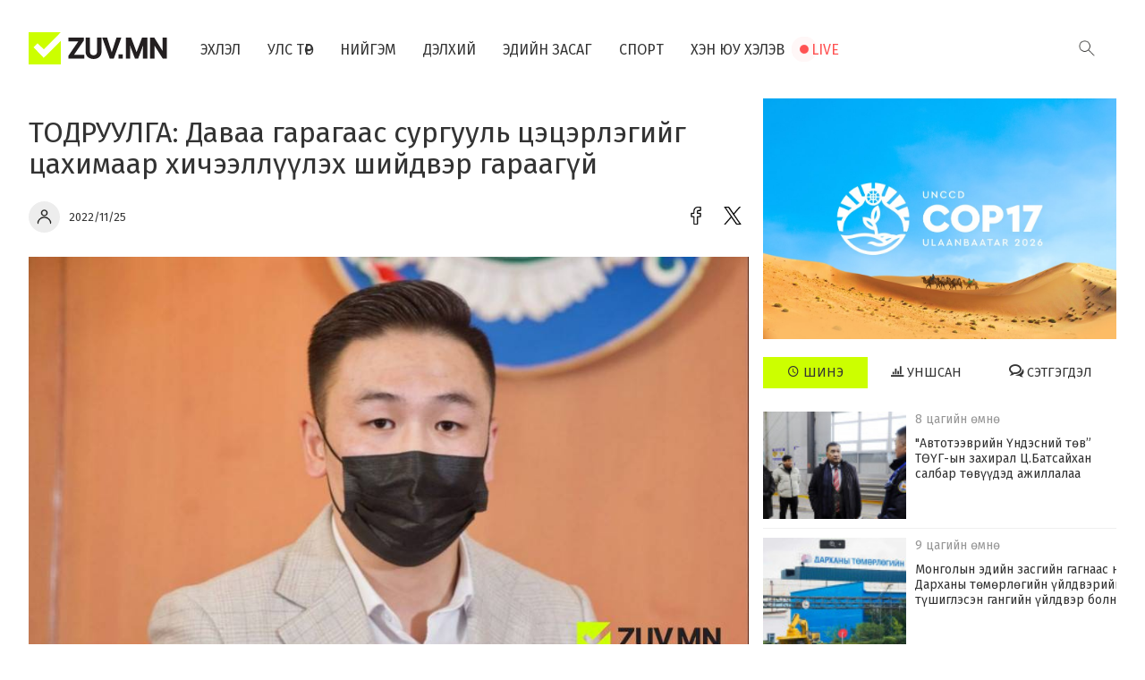

--- FILE ---
content_type: text/html; charset=UTF-8
request_url: https://zuv.mn/vpl
body_size: 15430
content:
<!DOCTYPE html>
<html lang="en">
<head prefix="og: http://ogp.me/ns# fb: http://ogp.me/ns/fb# article: http://ogp.me/ns/article#">
	<meta charset="UTF-8">
	<title>ТОДРУУЛГА: Даваа гарагаас сургууль цэцэрлэгийг цахимаар хичээллүүлэх шийдвэр гараагүй</title>
	<meta name="viewport" content="width=device-width, initial-scale=1" />
	<meta http-equiv="content-type" content="text/html; charset=UTF-8"/>
	<meta name="theme-color" content="#ffffff">
	<meta name="referrer" content="origin">

	<!-- Startup configuration -->
	<link rel="manifest" href="https://zuv.mn/images/www/manifest.webmanifest">

	<!-- Mobile Configurations ========================================== -->
	<meta name="apple-mobile-web-app-capable" content="yes">
	<meta name="apple-mobile-web-app-status-bar-style" content="black">
	<meta name="apple-mobile-web-app-title" content="zuv.mn">
	<meta name="application-name" content="zuv.mn">

	<link rel="apple-touch-icon" sizes="180x180" href="https://zuv.mn/images/www/icons/apple-touch-icon-ipad-retina-152x152-precomposed.png">
	<link rel="apple-touch-startup-image" href="https://zuv.mn/images/www/splashscreens/iphone6_splash.png">
	<link rel="apple-touch-startup-image" href="https://zuv.mn/images/www/splashscreens/iphone5_splash.png" media="(device-width: 320px) and (device-height: 568px) and (-webkit-device-pixel-ratio: 2)" />
	<link rel="apple-touch-startup-image" href="https://zuv.mn/images/www/splashscreens/iphone6_splash.png" media="(device-width: 375px) and (device-height: 667px) and (-webkit-device-pixel-ratio: 2)" />
	<link rel="apple-touch-startup-image" href="https://zuv.mn/images/www/splashscreens/iphoneplus_splash.png" media="(device-width: 621px) and (device-height: 1104px) and (-webkit-device-pixel-ratio: 3)" />
	<link rel="apple-touch-startup-image" href="https://zuv.mn/images/www/splashscreens/iphonex_splash.png" media="(device-width: 375px) and (device-height: 812px) and (-webkit-device-pixel-ratio: 3)" />
	<link rel="apple-touch-startup-image" href="https://zuv.mn/images/www/splashscreens/iphonexr_splash.png" media="(device-width: 414px) and (device-height: 896px) and (-webkit-device-pixel-ratio: 2)" />
	<link rel="apple-touch-startup-image" href="https://zuv.mn/images/www/splashscreens/iphonexsmax_splash.png" media="(device-width: 414px) and (device-height: 896px) and (-webkit-device-pixel-ratio: 3)" />
	<link rel="apple-touch-startup-image" href="https://zuv.mn/images/www/splashscreens/ipad_splash.png" media="(device-width: 768px) and (device-height: 1024px) and (-webkit-device-pixel-ratio: 2)" />
	<link rel="apple-touch-startup-image" href="https://zuv.mn/images/www/splashscreens/ipadpro1_splash.png" media="(device-width: 834px) and (device-height: 1112px) and (-webkit-device-pixel-ratio: 2)" />
	<link rel="apple-touch-startup-image" href="https://zuv.mn/images/www/splashscreens/ipadpro3_splash.png" media="(device-width: 834px) and (device-height: 1194px) and (-webkit-device-pixel-ratio: 2)" />
	<link rel="apple-touch-startup-image" href="https://zuv.mn/images/www/splashscreens/ipadpro2_splash.png" media="(device-width: 1024px) and (device-height: 1366px) and (-webkit-device-pixel-ratio: 2)" />

	<!-- Favicons -->
	<link rel="shortcut icon" href="/favicon.ico" type="image/x-icon">
	<link rel="icon" type="image/png" sizes="32x32" href="https://zuv.mn/images/www/favicon-32x32.png">
	<link rel="icon" type="image/png" sizes="16x16" href="https://zuv.mn/images/www//favicon-16x16.png">


	<link rel="original-source" href="https://zuv.mn/n/vpl" />
	<link rel="canonical" href="https://zuv.mn/n/vpl" />

	<meta name="author" content="zuv.mn">
	<meta name="description" content="Цахим орчинд цаг агаарын хүндрэлээс үүдэн гарах эрсдэлийг бууруулах зорилгоор 2022 оны 11 дүгээр сарын 28-ний өдөр нийслэлийн төрийн болон төрийн бус өмчийн бүх шатны сургууль, цэцэрлэгийн үйл ажиллаг&#8230;">
	<meta name="keywords" content="Цахим, орчинд, цаг, агаарын, хүндрэлээс, үүдэн, гарах, эрсдэлийг, бууруулах, зорилгоор, 2022, оны, 11, дүгээр, сарын, 28-ний, өдөр, нийслэлийн, төрийн, болон, төрийн, бус, өмчийн, бүх, шатны, сургууль,, цэцэрлэгийн, үйл, ажиллаг&#8230;">

	<meta property="fb:pages" content="741832389169602" />
  <meta property="og:type" content="website" />

	<meta property="fb:app_id" content="741832389169602" />
	<meta property="og:type" content="article" />
	<meta property="og:title" content="ТОДРУУЛГА: Даваа гарагаас сургууль цэцэрлэгийг цахимаар хичээллүүлэх шийдвэр гараагүй" />
	<meta property="og:description" content="Цахим орчинд цаг агаарын хүндрэлээс үүдэн гарах эрсдэлийг бууруулах зорилгоор 2022 оны 11 дүгээр сарын 28-ний өдөр нийслэлийн төрийн болон төрийн бус өмчийн бүх шатны сургууль, цэцэрлэгийн үйл ажиллаг&#8230;" />
	<meta property="og:url" content="https://zuv.mn/n/vpl" />
	<meta property="og:image" content="https://zuv.mn/images/news/main/22.11/ba1a96cf680357f5a11531cde826e21e.jpg" />

	<meta name="twitter:card" content="summary_large_image"/>
	<meta name="twitter:site" content="@zuvmn"/>
	<meta name="twitter:domain" content="zuv.mn"/>
	<meta name="twitter:creator" content="@zuvmn"/>
	<meta name="twitter:image:src" content="https://zuv.mn/images/news/main/22.11/ba1a96cf680357f5a11531cde826e21e.jpg"/>

	<link rel="stylesheet"  href="https://zuv.mn/css/currency-flags.css"/>
<link rel="stylesheet"  href="https://zuv.mn/assets/redactor2/redactor-custom-tovch.css"/>

	<link rel="stylesheet" href="https://zuv.mn/css/app.css" />
<!-- Facebook Pixel Code -->
<script>
!function(f,b,e,v,n,t,s)
{if(f.fbq)return;n=f.fbq=function(){n.callMethod?
n.callMethod.apply(n,arguments):n.queue.push(arguments)};
if(!f._fbq)f._fbq=n;n.push=n;n.loaded=!0;n.version='2.0';
n.queue=[];t=b.createElement(e);t.async=!0;
t.src=v;s=b.getElementsByTagName(e)[0];
s.parentNode.insertBefore(t,s)}(window, document,'script',
'https://connect.facebook.net/en_US/fbevents.js');
fbq('init', '771902917018951');
fbq('track', 'PageView');
</script>
<noscript><img height="1" width="1" style="display:none"
src="https://www.facebook.com/tr?id=771902917018951&ev=PageView&noscript=1"
/></noscript>
<!-- End Facebook Pixel Code -->
</head>

<body>
<header>
  <div class="toolbar">
    <div class="container">
      <div class="row">
        <div class="col-xs-12 col-sm-9">
          <div class="toolbar__left">
            <div>2026/01/29</div>
            <a href="https://zuv.mn/weather" class="toolbar__ticker">
              <ul>
                                <li class="toolbar__ticker-item toolbar__ticker-item--weather">
                    <div><img src="https://zuv.mn/images/www/w/weather.png" height="20" alt="" ></div>
                    <div>Улаанбаатар</div>
                    <span>°C</span>
                  </li>
                                                <li class="toolbar__ticker-item toolbar__ticker-item--weather">
                    <div><img src="https://zuv.mn/images/www/w/weather.png" height="20" alt="" ></div>
                    <div>Дархан</div>
                    <span>°C</span>
                  </li>
                                                              <li class="toolbar__ticker-item toolbar__ticker-item--weather">
                    <div><img src="https://zuv.mn/images/www/w/weather.png" height="20" alt="" ></div>
                    <div>Замын-Үүд</div>
                    <span>°C</span>
                  </li>
                                                <li class="toolbar__ticker-item toolbar__ticker-item--weather">
                    <div><img src="https://zuv.mn/images/www/w/weather.png" height="20" alt="" ></div>
                    <div>Сүхбаатар</div>
                    <span>°C</span>
                  </li>
                                                                                                                                                                                                                                                                                                                                                                              </ul>
            </a>
            <a href="https://zuv.mn/currency" class="toolbar__ticker">
              <ul>
                                <li class="toolbar__ticker-item">
                    <div>АНУ-ын доллар</div>
                    <div class="currency-flag currency-flag-md currency-flag-usd"></div>
                    <span>3,564.44</span>
                  </li>
                                                <li class="toolbar__ticker-item">
                    <div>Евро</div>
                    <div class="currency-flag currency-flag-md currency-flag-eur"></div>
                    <span>4,228.67</span>
                  </li>
                                                                                                                                                                              <li class="toolbar__ticker-item">
                    <div>ОХУ-ын рубль</div>
                    <div class="currency-flag currency-flag-md currency-flag-rub"></div>
                    <span>46.44</span>
                  </li>
                                                              <li class="toolbar__ticker-item">
                    <div>БНХАУ-ын юань</div>
                    <div class="currency-flag currency-flag-md currency-flag-cny"></div>
                    <span>512.34</span>
                  </li>
                                                <li class="toolbar__ticker-item">
                    <div>БНСУ-ын вон</div>
                    <div class="currency-flag currency-flag-md currency-flag-krw"></div>
                    <span>2.47</span>
                  </li>
                                                                                                                                                                                                                                                                                                                                    </ul>
            </a>
          </div>
        </div>
        <div class="col-xs-12 col-sm-3 dnone">
          <div class="toolbar__right">
            <div class="social">
              <a href="//facebook.com"><i class="icon-facebook"></i></a>
              <a href="//youtube.com"><i class="icon-youtube"></i></a>
              <a href="//twitter.com"><i class="icon-twitter"></i></a>
            </div>
          </div>
        </div>
      </div>
    </div>
  </div>
  <div class="container">
    <nav id="mainNavigation" class="navigation">
      <div class="nav-header">
        <a class="nav-brand nav-logo" href="/"><img src="https://zuv.mn/images/www/logo.svg" alt="zuv.mn - Зөвийг дэмжинэ"></a>
        <div class="nav-toggle"></div>
      </div>

      <div class="nav-search">
        <div class="nav-search-button">
          <i class="nav-search-icon"></i>
        </div>
        <form action="/search">
          <div class="nav-search-inner">
            <input type="text" name="s" placeholder="Хайх утга .." value=""/>
          </div>
        </form>
      </div>

      <div class="nav-menus-wrapper">
        <ul class="nav-menu">
          <li ><a href="/">Эхлэл</a></li>
          <li data-slug="Улс-төр"><a href="//zuv.mn/Улс-төр">Улс төр</a></li>
<li data-slug="Нийгэм"><a href="//zuv.mn/Нийгэм">Нийгэм</a></li>
<li data-slug="Дэлхий"><a href="//zuv.mn/Дэлхий">Дэлхий</a></li>
<li data-slug="Эдийн-засаг"><a href="//zuv.mn/Эдийн-засаг">Эдийн засаг</a></li>
<li data-slug="Спорт"><a href="//zuv.mn/Спорт">Спорт</a></li>
<li data-slug="хэн-юу-хэлэв"><a href="//zuv.mn/хэн-юу-хэлэв">Хэн юу хэлэв</a></li>
<li data-slug="Live"><a href="//zuv.mn/Live">Live</a></li>
        </ul>
      </div>
      <div class="nav-overlay-panel"></div>
    </nav>
  </div>
</header><div class="container">
  <div class="row">
    <div class="col-xs-12 col-sm-8 col-md-8">
      <div class="news-area">
        <h1>ТОДРУУЛГА: Даваа гарагаас сургууль цэцэрлэгийг цахимаар хичээллүүлэх шийдвэр гараагүй</h1>
        <div class="news-area__action">
            <div class="publish">
                                  <img src="https://zuv.mn/images/users/cube/people.png" class="publish__avatar" style="width: 35px; height: 35px; border-radius: 50%; background: #ededed; padding: 7px;">
                                
                <div>
                    <div class="publish__name"></div>
                    <div class="publish__time">2022/11/25</div>
                </div>
            </div>
            <div class="social-share">
              <a class="social-share__facebook" href="#" style="background: transparent; box-shadow: none;">
                <img src="https://zuv.mn/images/www/icons/facebook.png" width="20" height="20"/>
              </a>
              <a class="social-share__twitter" href="#" style="background: transparent; box-shadow: none;">
                <img src="https://zuv.mn/images/www/icons/twittr1.png" width="20" height="20"/>
              </a>
            </div>
        </div>
        <!-- <hr> -->
                  <img class="img-fit" data-action="zoom" src="https://zuv.mn/images/news/main/22.11/ba1a96cf680357f5a11531cde826e21e.jpg">
        
        <div class="news-area__body">
          <p class="text-justify">Цахим орчинд цаг агаарын хүндрэлээс үүдэн гарах эрсдэлийг бууруулах зорилгоор 2022 оны 11 дүгээр сарын 28-ний өдөр нийслэлийн төрийн болон төрийн бус өмчийн бүх шатны сургууль, цэцэрлэгийн үйл ажиллагааг цахимаар хичээллүүлэхээр болсон гэх мэдээлэл гараад байна.&nbsp;</p>
<p class="text-justify">Уг асуудалтай холбогдуулан Нийслэлийн Засаг даргын Хэвлэлийн төлөөлөгч Н.Сугараас тодруулахад " Өнөөдрийн байдлаар сургууль цэцэрлэгийг 11 дүгээр сарын 28-нд цахимаар хичээллүүлнэ гэх шийдвэр захирамж гараагүй. Харин сурагчдыг амраах асуудлыг хэлэлцэж байна. Зөвхөн захирамжийн төсөл явж байгаа буюу эцэслэгдээгүй&nbsp;тул өөрчлөгдөх магадлалтай" гэлээ. </p>                  </div>
        <hr>
        <div class="banner content-spacer-t content-spacer-b" data-position="a1"  title="a1"><a href="https://dorgio.mn/banner/cop17/index.html" target="_blank"><img src="https://zuv.mn/banners/24bdf8e1d63fc90d8ff2bf5f85c303a2.gif" alt="COP17" class="img-auto"></a></div>        <hr>
              </div>
      <!-- COMMENT AREA -->
              <div class="comment-area">
  <h3>Сэтгэгдэл (3)</h3>
  <blockquote>
    ХХЗХ-ны журмын дагуу зүй зохисгүй зарим үг, хэллэгийг хязгаарласан тул
    ТА сэтгэгдэл бичихдээ хууль зүйн болон ёс суртахууны хэм хэмжээг хүндэтгэнэ үү.
    Хэм хэмжээг зөрчсөн сэтгэгдэлийг админ устгах эрхтэй.
  </blockquote>

	<div class="comment-area__form" >
	<textarea
		class="comment-description"
		rows="3"
		placeholder="Үзэл бодлоо хуваалцаач..."></textarea>

	<button
		data-otype="news"
		data-oid="38871"
		class="save-comment">Нийтлэх</button>
</div>
  <div class="comments" id="comments-container-38871">
    <div class="entry-comments">
      <ul class="comment-list">

              <li class="comment">
  <div class="comment-body">
    <div class="comment-avatar"><img alt="" src="https://zuv.mn/images/www/icons/apple-touch-icon-72x72.png"></div>
    <div class="comment-text">
      <h6 class="comment-author">64.119.26.139</h6>
      <div class="comment-date">Өчигдөр</div>
      <p>өөрөө тэгэж хэлээ биздээ</p>
            	<a href="/reply" class="comment-reply" data-id="46248"><i class="icon-comments"></i> Хариулах</a>
          </div>
  </div>

  <ul class="children" data-parent-id="46248">
    </ul>
</li><li class="comment">
  <div class="comment-body">
    <div class="comment-avatar"><img alt="" src="https://zuv.mn/images/www/icons/apple-touch-icon-72x72.png"></div>
    <div class="comment-text">
      <h6 class="comment-author">213.87.132.26</h6>
      <div class="comment-date">2022/11/26</div>
      <p>Хамгийн сайн тавтай морилно уу секс болзоо сайт --- www.Top24.pw</p>
            	<a href="/reply" class="comment-reply" data-id="46174"><i class="icon-comments"></i> Хариулах</a>
          </div>
  </div>

  <ul class="children" data-parent-id="46174">
    </ul>
</li><li class="comment">
  <div class="comment-body">
    <div class="comment-avatar"><img alt="" src="https://zuv.mn/images/www/icons/apple-touch-icon-72x72.png"></div>
    <div class="comment-text">
      <h6 class="comment-author">202.131.248.198</h6>
      <div class="comment-date">2022/11/25</div>
      <p>Ханиад томуу, цасан шуурга, цочир хүйтэн гээд хүүхдэд эрсдэлтэй хатуухан өвөл эхэлж байна шүү. Эм тан бараг л өрхийн хүнснээс давсан их хэрэглээтэй боллоо. Энэ хүйтэнд хүүхдүүд даараад бүр ч их өвдөх шинжтэй, автобус хүлээж байгаад хөл гар, хамар амаа хөлдөөх эрсдэл бий шүү</p>
            	<a href="/reply" class="comment-reply" data-id="46151"><i class="icon-comments"></i> Хариулах</a>
          </div>
  </div>

  <ul class="children" data-parent-id="46151">
    </ul>
</li>
      
      </ul>
    </div>
  </div>
</div>      
    </div>
    <!-- RIGHT SIDE -->
        <div class="col-xs-12 col-sm-4 col-md-4"><div class="banner content-spacer-b" data-position="a3"  title="a3"><a href="https://www.facebook.com/profile.php?id=61582101510335" target="_blank"><img src="https://zuv.mn/banners/0a8bb218e3ad46f1e5bb5b2e6239e1ec.jpg" alt="Сүүлд нэмэгдсэн мэдээний дээр" class="img-auto"></a></div><div class="last-news mt20 ehigh">

	<form class="nav-tab">

		<input type="radio" name="tabs" id="last" checked="checked">
		<label for="last"><i class="icon-time"></i> Шинэ</label>

		<input type="radio" name="tabs" id="most">
		<label for="most"><i class="icon-graph"></i> Уншсан</label>

		<input type="radio" name="tabs" id="comment">
		<label for="comment"><i class="icon-comments"></i> Сэтгэгдэл</label>

		<div class="tab-content">
			<div id="last-content">
				<div class="ln-scroll">
					<a href="https://zuv.mn/1e4i" class="small-news">
		<div class="img-wrap" style="width: 160px; height: 120px; flex: 0 0 160px; background: url('https://zuv.mn/images/news/thumb/26.01/a7169a3499e6c19b450a24be3b569cb6.jpg');     background-repeat: no-repeat;
    background-size: cover;
    background-position: top;">
		<!-- <img src="https://zuv.mn/images/news/thumb/26.01/a7169a3499e6c19b450a24be3b569cb6.jpg" width="90" height="90"> -->
	</div>
	<div>
		<div class="time">8 цагийн өмнө</div>
		"Автотээврийн Үндэсний төв” ТӨҮГ-ын захирал Ц.Батсайхан салбар төвүүдэд ажиллалаа	</div>
</a>
<a href="https://zuv.mn/1e4h" class="small-news">
		<div class="img-wrap" style="width: 160px; height: 120px; flex: 0 0 160px; background: url('https://zuv.mn/images/news/thumb/26.01/008b944ab8737378c25b425ef01ee46d.jpg');     background-repeat: no-repeat;
    background-size: cover;
    background-position: top;">
		<!-- <img src="https://zuv.mn/images/news/thumb/26.01/008b944ab8737378c25b425ef01ee46d.jpg" width="90" height="90"> -->
	</div>
	<div>
		<div class="time">9 цагийн өмнө</div>
		Монголын эдийн засгийн гагнаас нь Дарханы төмөрлөгийн үйлдвэрийг түшиглэсэн гангийн үйлдвэр болно	</div>
</a>
<a href="https://zuv.mn/1e4g" class="small-news">
		<div class="img-wrap" style="width: 160px; height: 120px; flex: 0 0 160px; background: url('https://zuv.mn/images/news/thumb/26.01/7fa3e166598c42d646b91b5b7ea9a66d.jpg');     background-repeat: no-repeat;
    background-size: cover;
    background-position: top;">
		<!-- <img src="https://zuv.mn/images/news/thumb/26.01/7fa3e166598c42d646b91b5b7ea9a66d.jpg" width="90" height="90"> -->
	</div>
	<div>
		<div class="time">9 цагийн өмнө</div>
		Монгол Улс, АНУ хооронд шууд нислэг үйлдэх бэлтгэл ажил үргэлжилж байна	</div>
</a>
<a href="https://zuv.mn/1e4f" class="small-news">
		<div class="img-wrap" style="width: 160px; height: 120px; flex: 0 0 160px; background: url('https://zuv.mn/images/news/thumb/26.01/63789ae792a08227e7f6e7e38fde7e18.png');     background-repeat: no-repeat;
    background-size: cover;
    background-position: top;">
		<!-- <img src="https://zuv.mn/images/news/thumb/26.01/63789ae792a08227e7f6e7e38fde7e18.png" width="90" height="90"> -->
	</div>
	<div>
		<div class="time">9 цагийн өмнө</div>
		БНСУ-ын шүүх Тэргүүн хатагтай асныг яллалаа	</div>
</a>
<a href="https://zuv.mn/1e4e" class="small-news">
		<div class="img-wrap" style="width: 160px; height: 120px; flex: 0 0 160px; background: url('https://zuv.mn/images/news/thumb/26.01/2d50249548aefff5dbfb6d60c707bca9.jpeg');     background-repeat: no-repeat;
    background-size: cover;
    background-position: top;">
		<!-- <img src="https://zuv.mn/images/news/thumb/26.01/2d50249548aefff5dbfb6d60c707bca9.jpeg" width="90" height="90"> -->
	</div>
	<div>
		<div class="time">9 цагийн өмнө</div>
		Энэ сарын 21-ний байдлаар 136,354 өрхөд угаар мэдрэгч суурилуулжээ	</div>
</a>
<a href="https://zuv.mn/1e4d" class="small-news">
		<div class="img-wrap" style="width: 160px; height: 120px; flex: 0 0 160px; background: url('https://zuv.mn/images/news/thumb/26.01/1fe2a6380a5c7c0d94b16bc4032744c8.jpg');     background-repeat: no-repeat;
    background-size: cover;
    background-position: top;">
		<!-- <img src="https://zuv.mn/images/news/thumb/26.01/1fe2a6380a5c7c0d94b16bc4032744c8.jpg" width="90" height="90"> -->
	</div>
	<div>
		<div class="time">10 цагийн өмнө</div>
		“Нийгмийн халамжийн тэтгэвэр, тэтгэмжийн хугацаа, олгох журам”-д өөрчлөлт орууллаа	</div>
</a>
<a href="https://zuv.mn/1e4c" class="small-news">
		<div class="img-wrap" style="width: 160px; height: 120px; flex: 0 0 160px; background: url('https://zuv.mn/images/news/thumb/26.01/15f627459c702e36ac7f509248c6b843.jpg');     background-repeat: no-repeat;
    background-size: cover;
    background-position: top;">
		<!-- <img src="https://zuv.mn/images/news/thumb/26.01/15f627459c702e36ac7f509248c6b843.jpg" width="90" height="90"> -->
	</div>
	<div>
		<div class="time">10 цагийн өмнө</div>
		П.Наранбаяр: Урамшуулал биш, үндсэн цалинг нэмэгдүүлэх бодлого барьж байгаа	</div>
</a>
<a href="https://zuv.mn/1e4b" class="small-news">
		<div class="img-wrap" style="width: 160px; height: 120px; flex: 0 0 160px; background: url('https://zuv.mn/images/news/thumb/26.01/8b4db8e1faafd3973e988526f4f86ce8.jpeg');     background-repeat: no-repeat;
    background-size: cover;
    background-position: top;">
		<!-- <img src="https://zuv.mn/images/news/thumb/26.01/8b4db8e1faafd3973e988526f4f86ce8.jpeg" width="90" height="90"> -->
	</div>
	<div>
		<div class="time">10 цагийн өмнө</div>
		Зэсийн баяжмал хайлуулах, боловсруулах үйлдвэрийн төслийн хамтрагчийг энэ оны I улиралд шалгаруулна	</div>
</a>
<a href="https://zuv.mn/1e4a" class="small-news">
		<div class="img-wrap" style="width: 160px; height: 120px; flex: 0 0 160px; background: url('https://zuv.mn/images/news/thumb/26.01/9521fda9fa604478022fbdcf5a810bfe.png');     background-repeat: no-repeat;
    background-size: cover;
    background-position: top;">
		<!-- <img src="https://zuv.mn/images/news/thumb/26.01/9521fda9fa604478022fbdcf5a810bfe.png" width="90" height="90"> -->
	</div>
	<div>
		<div class="time">12 цагийн өмнө</div>
		ХААН Банкны санхүүжилтээр барьсан 3 дахь бага сургууль Сэлэнгэ аймгийн Тарни багт үүдээ нээлээ	</div>
</a>
<a href="https://zuv.mn/1e49" class="small-news">
		<div class="img-wrap" style="width: 160px; height: 120px; flex: 0 0 160px; background: url('https://zuv.mn/images/news/thumb/26.01/6ee3545f5256b3b9f58489cdcf638345.jpg');     background-repeat: no-repeat;
    background-size: cover;
    background-position: top;">
		<!-- <img src="https://zuv.mn/images/news/thumb/26.01/6ee3545f5256b3b9f58489cdcf638345.jpg" width="90" height="90"> -->
	</div>
	<div>
		<div class="time">12 цагийн өмнө</div>
		Английн Элчин сайд Фиона Блайт Дундговь аймагт ажиллалаа	</div>
</a>
<a href="https://zuv.mn/1e48" class="small-news">
		<div class="img-wrap" style="width: 160px; height: 120px; flex: 0 0 160px; background: url('https://zuv.mn/images/news/thumb/26.01/4d367a45721a5972eaaa3a3c638aef47.jpg');     background-repeat: no-repeat;
    background-size: cover;
    background-position: top;">
		<!-- <img src="https://zuv.mn/images/news/thumb/26.01/4d367a45721a5972eaaa3a3c638aef47.jpg" width="90" height="90"> -->
	</div>
	<div>
		<div class="time">12 цагийн өмнө</div>
		Ухаалаг камерын хяналтын үр дүнд зөрчил багасаж, уулзваруудын нэвтрүүлэх чадвар 13 хувиар нэмэгдээд байна	</div>
</a>
<a href="https://zuv.mn/1e47" class="small-news">
		<div class="img-wrap" style="width: 160px; height: 120px; flex: 0 0 160px; background: url('https://zuv.mn/images/news/thumb/26.01/c469d9ef8184c12086008bacee58b082.png');     background-repeat: no-repeat;
    background-size: cover;
    background-position: top;">
		<!-- <img src="https://zuv.mn/images/news/thumb/26.01/c469d9ef8184c12086008bacee58b082.png" width="90" height="90"> -->
	</div>
	<div>
		<div class="time">15 цагийн өмнө</div>
		Н.Таванцэцэг: Иргэд хоорондоо “зодолдож” байхад Монголын төр хаана байна вэ	</div>
</a>
<a href="https://zuv.mn/1e46" class="small-news">
		<div class="img-wrap" style="width: 160px; height: 120px; flex: 0 0 160px; background: url('https://zuv.mn/images/news/thumb/26.01/431e2960e7bc83c26c513fbca16feee5.png');     background-repeat: no-repeat;
    background-size: cover;
    background-position: top;">
		<!-- <img src="https://zuv.mn/images/news/thumb/26.01/431e2960e7bc83c26c513fbca16feee5.png" width="90" height="90"> -->
	</div>
	<div>
		<div class="time">15 цагийн өмнө</div>
		Украины зорчигч тээврийн галт тэрэг нисэгчгүй онгоцны довтолгоонд өртжээ	</div>
</a>
<a href="https://zuv.mn/1e45" class="small-news">
		<div class="img-wrap" style="width: 160px; height: 120px; flex: 0 0 160px; background: url('https://zuv.mn/images/news/thumb/26.01/a984c263610701d31a8a27555e095ff8.jpg');     background-repeat: no-repeat;
    background-size: cover;
    background-position: top;">
		<!-- <img src="https://zuv.mn/images/news/thumb/26.01/a984c263610701d31a8a27555e095ff8.jpg" width="90" height="90"> -->
	</div>
	<div>
		<div class="time">16 цагийн өмнө</div>
		Н.Тавинбэхийг холдуулсны ард “ТЭЦ IV”-ийг “үнэгүйдүүлэх” ажиллагаа хэрэгжиж байгаа юм биш биз…	</div>
</a>
<a href="https://zuv.mn/1e44" class="small-news">
		<div class="img-wrap" style="width: 160px; height: 120px; flex: 0 0 160px; background: url('https://zuv.mn/images/news/thumb/26.01/ff9906ef3835765b8848c9e2c550cd5e.jpg');     background-repeat: no-repeat;
    background-size: cover;
    background-position: top;">
		<!-- <img src="https://zuv.mn/images/news/thumb/26.01/ff9906ef3835765b8848c9e2c550cd5e.jpg" width="90" height="90"> -->
	</div>
	<div>
		<div class="time">17 цагийн өмнө</div>
		Х.Ганхуяг: Лабораториудын чадавхыг хэсэгчилж бус үндсээр нь шинэчлэхэд анхаарч байна	</div>
</a>
<a href="https://zuv.mn/1e42" class="small-news">
		<div class="img-wrap" style="width: 160px; height: 120px; flex: 0 0 160px; background: url('https://zuv.mn/images/news/thumb/26.01/3163ad0e917d51ab1adb5e2f3c2d607a.png');     background-repeat: no-repeat;
    background-size: cover;
    background-position: top;">
		<!-- <img src="https://zuv.mn/images/news/thumb/26.01/3163ad0e917d51ab1adb5e2f3c2d607a.png" width="90" height="90"> -->
	</div>
	<div>
		<div class="time">17 цагийн өмнө</div>
		ТАНИЛЦ: Засгийн газрын өнөөдрийн хуралдаанаар хэлэлцэж буй асуудлууд	</div>
</a>
<a href="https://zuv.mn/1e3y" class="small-news">
		<div class="img-wrap" style="width: 160px; height: 120px; flex: 0 0 160px; background: url('https://zuv.mn/images/news/thumb/26.01/2970114401abe2e557fea1347d724f78.jpeg');     background-repeat: no-repeat;
    background-size: cover;
    background-position: top;">
		<!-- <img src="https://zuv.mn/images/news/thumb/26.01/2970114401abe2e557fea1347d724f78.jpeg" width="90" height="90"> -->
	</div>
	<div>
		<div class="time">18 цагийн өмнө</div>
		СУРВАЛЖИЛГА: Ааруул кг нь 40-45 мянган төгрөгийн үнэтэй байна	</div>
</a>
<a href="https://zuv.mn/1e41" class="small-news">
		<div class="img-wrap" style="width: 160px; height: 120px; flex: 0 0 160px; background: url('https://zuv.mn/images/news/thumb/26.01/88665e32c0604258274a32d605d5e522.jpg');     background-repeat: no-repeat;
    background-size: cover;
    background-position: top;">
		<!-- <img src="https://zuv.mn/images/news/thumb/26.01/88665e32c0604258274a32d605d5e522.jpg" width="90" height="90"> -->
	</div>
	<div>
		<div class="time">18 цагийн өмнө</div>
		Улаанбаатарт 16 градус хүйтэн байна	</div>
</a>
<a href="https://zuv.mn/1e40" class="small-news">
		<div class="img-wrap" style="width: 160px; height: 120px; flex: 0 0 160px; background: url('https://zuv.mn/images/news/thumb/26.01/3c73a0c8e7b455506368c168193894cb.jpg');     background-repeat: no-repeat;
    background-size: cover;
    background-position: top;">
		<!-- <img src="https://zuv.mn/images/news/thumb/26.01/3c73a0c8e7b455506368c168193894cb.jpg" width="90" height="90"> -->
	</div>
	<div>
		<div class="time">Өчигдөр</div>
		П.Даваасүрэн: Улаанбаатар хотын музей 240 гаруй ам.метр талбайд үйл ажиллагаа явуулж байна	</div>
</a>
<a href="https://zuv.mn/1e3x" class="small-news">
		<div class="img-wrap" style="width: 160px; height: 120px; flex: 0 0 160px; background: url('https://zuv.mn/images/news/thumb/26.01/96444493ebd9964fb9ab5ed2b85c67cc.jpg');     background-repeat: no-repeat;
    background-size: cover;
    background-position: top;">
		<!-- <img src="https://zuv.mn/images/news/thumb/26.01/96444493ebd9964fb9ab5ed2b85c67cc.jpg" width="90" height="90"> -->
	</div>
	<div>
		<div class="time">Өчигдөр</div>
		Казахстан, Монгол хоёр улсын худалдааны эргэлтийг 500 сая ам долларт хүргэх амлалтаа дахин нотоллоо	</div>
</a>
<a href="https://zuv.mn/1e3w" class="small-news">
		<div class="img-wrap" style="width: 160px; height: 120px; flex: 0 0 160px; background: url('https://zuv.mn/images/news/thumb/26.01/3f7ba472af0a066a1a74d50bb57325dc.jpg');     background-repeat: no-repeat;
    background-size: cover;
    background-position: top;">
		<!-- <img src="https://zuv.mn/images/news/thumb/26.01/3f7ba472af0a066a1a74d50bb57325dc.jpg" width="90" height="90"> -->
	</div>
	<div>
		<div class="time">Өчигдөр</div>
		“Хог шатааж, эрчим хүч үйлдвэрлэх” төслийн газар чөлөөлөлт 71 хувьтай байна	</div>
</a>
<a href="https://zuv.mn/1e3v" class="small-news">
		<div class="img-wrap" style="width: 160px; height: 120px; flex: 0 0 160px; background: url('https://zuv.mn/images/news/thumb/26.01/c46dd9c92f78f2bc7dc014743953fa58.jpg');     background-repeat: no-repeat;
    background-size: cover;
    background-position: top;">
		<!-- <img src="https://zuv.mn/images/news/thumb/26.01/c46dd9c92f78f2bc7dc014743953fa58.jpg" width="90" height="90"> -->
	</div>
	<div>
		<div class="time">Өчигдөр</div>
		А.Баяр: Яаралтай тусламж хэрэгтэй өвчтөн дээр түргэний эмч 20 минутын дотор очдог болох зохицуулалт хийе	</div>
</a>
<a href="https://zuv.mn/1e3u" class="small-news">
		<div class="img-wrap" style="width: 160px; height: 120px; flex: 0 0 160px; background: url('https://zuv.mn/images/news/thumb/26.01/21fcfe03847f70a1472a323ebba7766e.png');     background-repeat: no-repeat;
    background-size: cover;
    background-position: top;">
		<!-- <img src="https://zuv.mn/images/news/thumb/26.01/21fcfe03847f70a1472a323ebba7766e.png" width="90" height="90"> -->
	</div>
	<div>
		<div class="time">Өчигдөр</div>
		“Бэлтэс мөрөн”-гийн хэрэгтнүүд Дээд шүүхэд ханджээ	</div>
</a>
<a href="https://zuv.mn/1e3t" class="small-news">
		<div class="img-wrap" style="width: 160px; height: 120px; flex: 0 0 160px; background: url('https://zuv.mn/images/news/thumb/26.01/482dba3ac9058aee6aa9e5239781e9c0.jpg');     background-repeat: no-repeat;
    background-size: cover;
    background-position: top;">
		<!-- <img src="https://zuv.mn/images/news/thumb/26.01/482dba3ac9058aee6aa9e5239781e9c0.jpg" width="90" height="90"> -->
	</div>
	<div>
		<div class="time">Өчигдөр</div>
		Аж үйлдвэр, эрдэс баялгийн салбарын бодлого, 2026 оны үйл ажиллагааны хэрэгжилтийн талаар хэлэлцэв	</div>
</a>
<a href="https://zuv.mn/1e3s" class="small-news">
		<div class="img-wrap" style="width: 160px; height: 120px; flex: 0 0 160px; background: url('https://zuv.mn/images/news/thumb/26.01/a0de914b58b4ab9e283cd45f1790a564.jpg');     background-repeat: no-repeat;
    background-size: cover;
    background-position: top;">
		<!-- <img src="https://zuv.mn/images/news/thumb/26.01/a0de914b58b4ab9e283cd45f1790a564.jpg" width="90" height="90"> -->
	</div>
	<div>
		<div class="time">Өчигдөр</div>
		Автобусны буудлын дулаан зогсоолд матрас тавьж хонодог иргэд цөөнгүй байгааг таслан зогсоолоо	</div>
</a>
<a href="https://zuv.mn/1e3r" class="small-news">
		<div class="img-wrap" style="width: 160px; height: 120px; flex: 0 0 160px; background: url('https://zuv.mn/images/news/thumb/26.01/e46dfe00f446457a8f03bc4164d450ac.png');     background-repeat: no-repeat;
    background-size: cover;
    background-position: top;">
		<!-- <img src="https://zuv.mn/images/news/thumb/26.01/e46dfe00f446457a8f03bc4164d450ac.png" width="90" height="90"> -->
	</div>
	<div>
		<div class="time">Өчигдөр</div>
		Хилийн эргүүлийн алба ажилтнуудаа Миннеаполисоос эргүүлэн татахаар боллоо	</div>
</a>
<a href="https://zuv.mn/1e3q" class="small-news">
		<div class="img-wrap" style="width: 160px; height: 120px; flex: 0 0 160px; background: url('https://zuv.mn/images/news/thumb/26.01/35003d345b3c3ffe4d57be029469afb3.jpg');     background-repeat: no-repeat;
    background-size: cover;
    background-position: top;">
		<!-- <img src="https://zuv.mn/images/news/thumb/26.01/35003d345b3c3ffe4d57be029469afb3.jpg" width="90" height="90"> -->
	</div>
	<div>
		<div class="time">Өчигдөр</div>
		Д.Тогтохсүрэнг үндэслэлгүйгээр хөрөнгөжсөн гэх үндэслэлээр 48 цаг саатуулжээ	</div>
</a>
<a href="https://zuv.mn/1e3p" class="small-news">
		<div class="img-wrap" style="width: 160px; height: 120px; flex: 0 0 160px; background: url('https://zuv.mn/images/news/thumb/26.01/00eebe089a76501d53b5fcd4968b15da.jpg');     background-repeat: no-repeat;
    background-size: cover;
    background-position: top;">
		<!-- <img src="https://zuv.mn/images/news/thumb/26.01/00eebe089a76501d53b5fcd4968b15da.jpg" width="90" height="90"> -->
	</div>
	<div>
		<div class="time">Өчигдөр</div>
		Мансууруулах бодисын агууламжтай их хэмжээний эмийг хууль бусаар хадгалсан 9 гэмт хэргийг илрүүлжээ	</div>
</a>
<a href="https://zuv.mn/1e3o" class="small-news">
		<div class="img-wrap" style="width: 160px; height: 120px; flex: 0 0 160px; background: url('https://zuv.mn/images/news/thumb/26.01/be1670a770967887d465f74706b4747e.jpg');     background-repeat: no-repeat;
    background-size: cover;
    background-position: top;">
		<!-- <img src="https://zuv.mn/images/news/thumb/26.01/be1670a770967887d465f74706b4747e.jpg" width="90" height="90"> -->
	</div>
	<div>
		<div class="time">Өчигдөр</div>
		Монгол Казахстан хоёр улсын хамтын ажиллагааны асуудлаар өндөр түвшний уулзалт болов	</div>
</a>
<a href="https://zuv.mn/1e3m" class="small-news">
		<div class="img-wrap" style="width: 160px; height: 120px; flex: 0 0 160px; background: url('https://zuv.mn/images/news/thumb/26.01/66d8afdf19deed66179c56a839548317.jpg');     background-repeat: no-repeat;
    background-size: cover;
    background-position: top;">
		<!-- <img src="https://zuv.mn/images/news/thumb/26.01/66d8afdf19deed66179c56a839548317.jpg" width="90" height="90"> -->
	</div>
	<div>
		<div class="time">Өчигдөр</div>
		Монгол-Катарын батлан хамгаалах салбарын хамтийн ажиллагаа шинэ шатанд гарлаа	</div>
</a>
				</div>
			</div>
			<div id="most-content">
				<div class="ln-scroll">
					<a href="https://zuv.mn/1e29" class="small-news">
		<div class="img-wrap" style="width: 160px; height: 120px; flex: 0 0 160px; background: url('https://zuv.mn/images/news/thumb/26.01/bd3cceca4f7a014bc670752d2b1bd7a2.jpg');     background-repeat: no-repeat;
    background-size: cover;
    background-position: top;">
		<!-- <img src="https://zuv.mn/images/news/thumb/26.01/bd3cceca4f7a014bc670752d2b1bd7a2.jpg" width="90" height="90"> -->
	</div>
	<div>
		<div class="time">2026/01/23</div>
		Ц.Дагвадоржид бүх насаар нь хорих ял оноож, Э.Ган-Эрдэнэ, Э.Номин-Эрдэнэ, Х.Энхсайхан нарыг цагаатгалаа	</div>
</a>
<a href="https://zuv.mn/1e1e" class="small-news">
		<div class="img-wrap" style="width: 160px; height: 120px; flex: 0 0 160px; background: url('https://zuv.mn/images/news/thumb/26.01/a65e76fdf9e9e34326318453f797d946.png');     background-repeat: no-repeat;
    background-size: cover;
    background-position: top;">
		<!-- <img src="https://zuv.mn/images/news/thumb/26.01/a65e76fdf9e9e34326318453f797d946.png" width="90" height="90"> -->
	</div>
	<div>
		<div class="time">2026/01/22</div>
		Б.Мэргэн: Хамт хүн хөнөөсөн хүн алуурчинтайгаа зодолдож, цонхоор зугтаж, цагдаа дууддаг юм уу	</div>
</a>
<a href="https://zuv.mn/1e2d" class="small-news">
		<div class="img-wrap" style="width: 160px; height: 120px; flex: 0 0 160px; background: url('https://zuv.mn/images/news/thumb/26.01/e35c07af5f49769bca328e3b4f81f400.jpg');     background-repeat: no-repeat;
    background-size: cover;
    background-position: top;">
		<!-- <img src="https://zuv.mn/images/news/thumb/26.01/e35c07af5f49769bca328e3b4f81f400.jpg" width="90" height="90"> -->
	</div>
	<div>
		<div class="time">2026/01/24</div>
		Дотоодын цэргийн 05 дугаар ангид дахин нэг цэрэг зодуулж, гэмтжээ	</div>
</a>
<a href="https://zuv.mn/1e24" class="small-news">
		<div class="img-wrap" style="width: 160px; height: 120px; flex: 0 0 160px; background: url('https://zuv.mn/images/news/thumb/26.01/128a112e5352817c5663153356a31348.jpg');     background-repeat: no-repeat;
    background-size: cover;
    background-position: top;">
		<!-- <img src="https://zuv.mn/images/news/thumb/26.01/128a112e5352817c5663153356a31348.jpg" width="90" height="90"> -->
	</div>
	<div>
		<div class="time">2026/01/23</div>
		Г.Нарантуяа: Шүүх хурлыг яагаад нээлттэй хийхгүй байгаа юм бэ	</div>
</a>
<a href="https://zuv.mn/1e3l" class="small-news">
		<div class="img-wrap" style="width: 160px; height: 120px; flex: 0 0 160px; background: url('https://zuv.mn/images/news/thumb/26.01/d4bc9f8b540c047480ed67d3cc3ccce7.png');     background-repeat: no-repeat;
    background-size: cover;
    background-position: top;">
		<!-- <img src="https://zuv.mn/images/news/thumb/26.01/d4bc9f8b540c047480ed67d3cc3ccce7.png" width="90" height="90"> -->
	</div>
	<div>
		<div class="time">Өчигдөр</div>
		Дотоодын цэргийн штаб зодуулсан цэргийн ар гэрт өгөх нөхөн төлбөрийг алба хаагчдаас татварласан уу	</div>
</a>
<a href="https://zuv.mn/1e1a" class="small-news">
		<div class="img-wrap" style="width: 160px; height: 120px; flex: 0 0 160px; background: url('https://zuv.mn/images/news/thumb/26.01/b58b1ab12a31cbf03814eec8b0314042.png');     background-repeat: no-repeat;
    background-size: cover;
    background-position: top;">
		<!-- <img src="https://zuv.mn/images/news/thumb/26.01/b58b1ab12a31cbf03814eec8b0314042.png" width="90" height="90"> -->
	</div>
	<div>
		<div class="time">2026/01/22</div>
		УИХ-ын гишүүн асан Р.Нарангэрэлийн байшинг “Заг” групп түрээсээр ашиглаж байхдаа шатаажээ	</div>
</a>
<a href="https://zuv.mn/1e2a" class="small-news">
		<div class="img-wrap" style="width: 160px; height: 120px; flex: 0 0 160px; background: url('https://zuv.mn/images/news/thumb/26.01/686804eb336341b74fc714d786f31c5a.jpg');     background-repeat: no-repeat;
    background-size: cover;
    background-position: top;">
		<!-- <img src="https://zuv.mn/images/news/thumb/26.01/686804eb336341b74fc714d786f31c5a.jpg" width="90" height="90"> -->
	</div>
	<div>
		<div class="time">2026/01/23</div>
		Г.Отгонтуяа: Монголд шударга ёс гэж байдаггүйг харлаа	</div>
</a>
<a href="https://zuv.mn/1e0s" class="small-news">
		<div class="img-wrap" style="width: 160px; height: 120px; flex: 0 0 160px; background: url('https://zuv.mn/images/news/thumb/26.01/3167028f553bbe6782436d743953e0cc.png');     background-repeat: no-repeat;
    background-size: cover;
    background-position: top;">
		<!-- <img src="https://zuv.mn/images/news/thumb/26.01/3167028f553bbe6782436d743953e0cc.png" width="90" height="90"> -->
	</div>
	<div>
		<div class="time">2026/01/22</div>
		16 настай охиныг хөнөөсөн хэргийн шүүх хурал өнөөдөр болно	</div>
</a>
<a href="https://zuv.mn/1e2b" class="small-news">
		<div class="img-wrap" style="width: 160px; height: 120px; flex: 0 0 160px; background: url('https://zuv.mn/images/news/thumb/26.01/3080b4284a7513d4de227acd165a11d9.jpg');     background-repeat: no-repeat;
    background-size: cover;
    background-position: top;">
		<!-- <img src="https://zuv.mn/images/news/thumb/26.01/3080b4284a7513d4de227acd165a11d9.jpg" width="90" height="90"> -->
	</div>
	<div>
		<div class="time">2026/01/23</div>
		Хохирогчийн өмгөөлөгч: Э.Ган-Эрдэнийн ээжийн дэлгэсэн бичлэгийг шалгуулахаар хүсэлт өгсөн	</div>
</a>
<a href="https://zuv.mn/1e16" class="small-news">
		<div class="img-wrap" style="width: 160px; height: 120px; flex: 0 0 160px; background: url('https://zuv.mn/images/news/thumb/26.01/68fb4d0ba0776778d9da27a5a97fd039.png');     background-repeat: no-repeat;
    background-size: cover;
    background-position: top;">
		<!-- <img src="https://zuv.mn/images/news/thumb/26.01/68fb4d0ba0776778d9da27a5a97fd039.png" width="90" height="90"> -->
	</div>
	<div>
		<div class="time">2026/01/22</div>
		В.Зелинськийн хөрөнгийг дэлгэлээ	</div>
</a>
<a href="https://zuv.mn/1e2j" class="small-news">
		<div class="img-wrap" style="width: 160px; height: 120px; flex: 0 0 160px; background: url('https://zuv.mn/images/news/thumb/26.01/43ad45a333fc03b93eef300081866b55.png');     background-repeat: no-repeat;
    background-size: cover;
    background-position: top;">
		<!-- <img src="https://zuv.mn/images/news/thumb/26.01/43ad45a333fc03b93eef300081866b55.png" width="90" height="90"> -->
	</div>
	<div>
		<div class="time">2026/01/26</div>
		н.Боргилцэцэг: Тог тасалдсанаас  болж дөрвөн жил хөдөлмөрлөж, бүтээсэн гэр минь 30 минутын дотор шатчихлаа	</div>
</a>
<a href="https://zuv.mn/1e1b" class="small-news">
		<div class="img-wrap" style="width: 160px; height: 120px; flex: 0 0 160px; background: url('https://zuv.mn/images/news/thumb/26.01/56a5375eb6a4a1dc6082691bbdb00562.png');     background-repeat: no-repeat;
    background-size: cover;
    background-position: top;">
		<!-- <img src="https://zuv.mn/images/news/thumb/26.01/56a5375eb6a4a1dc6082691bbdb00562.png" width="90" height="90"> -->
	</div>
	<div>
		<div class="time">2026/01/22</div>
		ПРОКУРОР: СУИС-ийн оюутнуудын хүчирхийллийг хэргийг мөрдөгчөөс хоёр удаа хаах саналтай ирүүлсэн ч хүлээж аваагүй	</div>
</a>
<a href="https://zuv.mn/1e2i" class="small-news">
		<div class="img-wrap" style="width: 160px; height: 120px; flex: 0 0 160px; background: url('https://zuv.mn/images/news/thumb/26.01/95069d7799d1db4092a0fe5e8e25707f.jpg');     background-repeat: no-repeat;
    background-size: cover;
    background-position: top;">
		<!-- <img src="https://zuv.mn/images/news/thumb/26.01/95069d7799d1db4092a0fe5e8e25707f.jpg" width="90" height="90"> -->
	</div>
	<div>
		<div class="time">2026/01/26</div>
		ШҮҮХ: Ц.Дагвадорж нь Э.Ган-Эрдэнэ, Э.Номин-Эрдэнийг "АЛНА" гэж сүрдүүлж, хүч хэрэглэсэн нь тогтоогдсон	</div>
</a>
<a href="https://zuv.mn/1e2q" class="small-news">
		<div class="img-wrap" style="width: 160px; height: 120px; flex: 0 0 160px; background: url('https://zuv.mn/images/news/thumb/26.01/1ca8242ea837bfdfe73973c5bc156aa3.png');     background-repeat: no-repeat;
    background-size: cover;
    background-position: top;">
		<!-- <img src="https://zuv.mn/images/news/thumb/26.01/1ca8242ea837bfdfe73973c5bc156aa3.png" width="90" height="90"> -->
	</div>
	<div>
		<div class="time">2026/01/26</div>
		Хоёр настай дагавар хүүгээ машин бохирдууллаа хэмээн  хөнөөж, цогцсыг нь нуусан хэргийг шүүхэд шилжүүлжээ	</div>
</a>
<a href="https://zuv.mn/1e36" class="small-news">
		<div class="img-wrap" style="width: 160px; height: 120px; flex: 0 0 160px; background: url('https://zuv.mn/images/news/thumb/26.01/44e89126847daf6128a2a16712934b18.png');     background-repeat: no-repeat;
    background-size: cover;
    background-position: top;">
		<!-- <img src="https://zuv.mn/images/news/thumb/26.01/44e89126847daf6128a2a16712934b18.png" width="90" height="90"> -->
	</div>
	<div>
		<div class="time">2026/01/26</div>
		Филиппин улс Монголд хөдөлмөр эрхлэх хүсэлтэй иргэдэдээ хандан сэрэмжлүүлэг гаргажээ	</div>
</a>
<a href="https://zuv.mn/1e3j" class="small-news">
		<div class="img-wrap" style="width: 160px; height: 120px; flex: 0 0 160px; background: url('https://zuv.mn/images/news/thumb/26.01/a9af6ed84b2ea7a8a3af97ad55e86933.jpg');     background-repeat: no-repeat;
    background-size: cover;
    background-position: top;">
		<!-- <img src="https://zuv.mn/images/news/thumb/26.01/a9af6ed84b2ea7a8a3af97ad55e86933.jpg" width="90" height="90"> -->
	</div>
	<div>
		<div class="time">2026/01/26</div>
		“ДЦС-4” ТӨХК: Өнөө орой оргил ачааллын дараа дөрөвдүгээр зуухыг зогсоож засвар хийнэ	</div>
</a>
<a href="https://zuv.mn/1e1h" class="small-news">
		<div class="img-wrap" style="width: 160px; height: 120px; flex: 0 0 160px; background: url('https://zuv.mn/images/news/thumb/26.01/63a7d0c8a8d287f22ca75a56fa46db6b.png');     background-repeat: no-repeat;
    background-size: cover;
    background-position: top;">
		<!-- <img src="https://zuv.mn/images/news/thumb/26.01/63a7d0c8a8d287f22ca75a56fa46db6b.png" width="90" height="90"> -->
	</div>
	<div>
		<div class="time">2026/01/22</div>
		Г.Түвшинсанаа: Дүүжин тээвэр эрсдэлт нөхцөлд бүх кабиныг зогсоолд хүргэж, зорчигчдыг аюулгүй буулгах нөөц генератортой байна	</div>
</a>
<a href="https://zuv.mn/1e27" class="small-news">
		<div class="img-wrap" style="width: 160px; height: 120px; flex: 0 0 160px; background: url('https://zuv.mn/images/news/thumb/26.01/b2e8c37c3766c4ce6a338577745313ab.png');     background-repeat: no-repeat;
    background-size: cover;
    background-position: top;">
		<!-- <img src="https://zuv.mn/images/news/thumb/26.01/b2e8c37c3766c4ce6a338577745313ab.png" width="90" height="90"> -->
	</div>
	<div>
		<div class="time">2026/01/23</div>
		Дүнжингаравын ослын ХОХИРОГЧИД: Монголын төр иргэдээ хөсөр хаялаа, уучлалт гуй	</div>
</a>
<a href="https://zuv.mn/1e3f" class="small-news">
		<div class="img-wrap" style="width: 160px; height: 120px; flex: 0 0 160px; background: url('https://zuv.mn/images/news/thumb/26.01/d091fe31c8e708199409046c52c4a73a.jpg');     background-repeat: no-repeat;
    background-size: cover;
    background-position: top;">
		<!-- <img src="https://zuv.mn/images/news/thumb/26.01/d091fe31c8e708199409046c52c4a73a.jpg" width="90" height="90"> -->
	</div>
	<div>
		<div class="time">Өчигдөр</div>
		Зодуулсан цэргийн ээж Ч.Батчимэг: Хүү минь эрүү нь гурван хугаралтай, юм идэж, ууж чадахгүй гуурсаар хооллож байна	</div>
</a>
<a href="https://zuv.mn/1e4d" class="small-news">
		<div class="img-wrap" style="width: 160px; height: 120px; flex: 0 0 160px; background: url('https://zuv.mn/images/news/thumb/26.01/1fe2a6380a5c7c0d94b16bc4032744c8.jpg');     background-repeat: no-repeat;
    background-size: cover;
    background-position: top;">
		<!-- <img src="https://zuv.mn/images/news/thumb/26.01/1fe2a6380a5c7c0d94b16bc4032744c8.jpg" width="90" height="90"> -->
	</div>
	<div>
		<div class="time">10 цагийн өмнө</div>
		“Нийгмийн халамжийн тэтгэвэр, тэтгэмжийн хугацаа, олгох журам”-д өөрчлөлт орууллаа	</div>
</a>
<a href="https://zuv.mn/1e47" class="small-news">
		<div class="img-wrap" style="width: 160px; height: 120px; flex: 0 0 160px; background: url('https://zuv.mn/images/news/thumb/26.01/c469d9ef8184c12086008bacee58b082.png');     background-repeat: no-repeat;
    background-size: cover;
    background-position: top;">
		<!-- <img src="https://zuv.mn/images/news/thumb/26.01/c469d9ef8184c12086008bacee58b082.png" width="90" height="90"> -->
	</div>
	<div>
		<div class="time">15 цагийн өмнө</div>
		Н.Таванцэцэг: Иргэд хоорондоо “зодолдож” байхад Монголын төр хаана байна вэ	</div>
</a>
<a href="https://zuv.mn/1e0x" class="small-news">
		<div class="img-wrap" style="width: 160px; height: 120px; flex: 0 0 160px; background: url('https://zuv.mn/images/news/thumb/26.01/2a21d73783506938b2a3593f2db60d85.png');     background-repeat: no-repeat;
    background-size: cover;
    background-position: top;">
		<!-- <img src="https://zuv.mn/images/news/thumb/26.01/2a21d73783506938b2a3593f2db60d85.png" width="90" height="90"> -->
	</div>
	<div>
		<div class="time">2026/01/22</div>
		"Хүүхдийн мөнгө"-ийг олгож эхэллээ	</div>
</a>
<a href="https://zuv.mn/1e1y" class="small-news">
		<div class="img-wrap" style="width: 160px; height: 120px; flex: 0 0 160px; background: url('https://zuv.mn/images/news/thumb/26.01/5219a6048305fd59afc506bd3c7525c3.jpg');     background-repeat: no-repeat;
    background-size: cover;
    background-position: top;">
		<!-- <img src="https://zuv.mn/images/news/thumb/26.01/5219a6048305fd59afc506bd3c7525c3.jpg" width="90" height="90"> -->
	</div>
	<div>
		<div class="time">2026/01/23</div>
		Г.Отгонтуяа: Ямар эрээ цээргүй олуулаа нийлж охиныг минь харлуулах гэж дайрч байна вэ	</div>
</a>
<a href="https://zuv.mn/1e1s" class="small-news">
		<div class="img-wrap" style="width: 160px; height: 120px; flex: 0 0 160px; background: url('https://zuv.mn/images/news/thumb/26.01/86c40b35c9e3404742dfd2c15777bb56.jpg');     background-repeat: no-repeat;
    background-size: cover;
    background-position: top;">
		<!-- <img src="https://zuv.mn/images/news/thumb/26.01/86c40b35c9e3404742dfd2c15777bb56.jpg" width="90" height="90"> -->
	</div>
	<div>
		<div class="time">2026/01/23</div>
		ТАНИЛЦ: Өнөөдөр эрчим хүчний хязгаарлалтад өртөж болзошгүй байршил, цаг...	</div>
</a>
<a href="https://zuv.mn/1e3x" class="small-news">
		<div class="img-wrap" style="width: 160px; height: 120px; flex: 0 0 160px; background: url('https://zuv.mn/images/news/thumb/26.01/96444493ebd9964fb9ab5ed2b85c67cc.jpg');     background-repeat: no-repeat;
    background-size: cover;
    background-position: top;">
		<!-- <img src="https://zuv.mn/images/news/thumb/26.01/96444493ebd9964fb9ab5ed2b85c67cc.jpg" width="90" height="90"> -->
	</div>
	<div>
		<div class="time">Өчигдөр</div>
		Казахстан, Монгол хоёр улсын худалдааны эргэлтийг 500 сая ам долларт хүргэх амлалтаа дахин нотоллоо	</div>
</a>
<a href="https://zuv.mn/1e12" class="small-news">
		<div class="img-wrap" style="width: 160px; height: 120px; flex: 0 0 160px; background: url('https://zuv.mn/images/news/thumb/26.01/5b5c6187393c4628eb6bceae2a92b3b0.jpg');     background-repeat: no-repeat;
    background-size: cover;
    background-position: top;">
		<!-- <img src="https://zuv.mn/images/news/thumb/26.01/5b5c6187393c4628eb6bceae2a92b3b0.jpg" width="90" height="90"> -->
	</div>
	<div>
		<div class="time">2026/01/22</div>
		Л.Гантөмөр: Би О.Цогтгэрэл даргаас нэг л зүйлийг хүсэж байгаа	</div>
</a>
<a href="https://zuv.mn/1e45" class="small-news">
		<div class="img-wrap" style="width: 160px; height: 120px; flex: 0 0 160px; background: url('https://zuv.mn/images/news/thumb/26.01/a984c263610701d31a8a27555e095ff8.jpg');     background-repeat: no-repeat;
    background-size: cover;
    background-position: top;">
		<!-- <img src="https://zuv.mn/images/news/thumb/26.01/a984c263610701d31a8a27555e095ff8.jpg" width="90" height="90"> -->
	</div>
	<div>
		<div class="time">16 цагийн өмнө</div>
		Н.Тавинбэхийг холдуулсны ард “ТЭЦ IV”-ийг “үнэгүйдүүлэх” ажиллагаа хэрэгжиж байгаа юм биш биз…	</div>
</a>
<a href="https://zuv.mn/1e3b" class="small-news">
		<div class="img-wrap" style="width: 160px; height: 120px; flex: 0 0 160px; background: url('https://zuv.mn/images/news/thumb/26.01/11b2115200045362b8de1340251f9301.jpg');     background-repeat: no-repeat;
    background-size: cover;
    background-position: top;">
		<!-- <img src="https://zuv.mn/images/news/thumb/26.01/11b2115200045362b8de1340251f9301.jpg" width="90" height="90"> -->
	</div>
	<div>
		<div class="time">2026/01/26</div>
		Ерөнхийлөгч ямар асуудлаар сайд нартай уулзав?	</div>
</a>
<a href="https://zuv.mn/1e35" class="small-news">
		<div class="img-wrap" style="width: 160px; height: 120px; flex: 0 0 160px; background: url('https://zuv.mn/images/news/thumb/26.01/6a91f0034eb4ac13e27214ff27b23b07.jpg');     background-repeat: no-repeat;
    background-size: cover;
    background-position: top;">
		<!-- <img src="https://zuv.mn/images/news/thumb/26.01/6a91f0034eb4ac13e27214ff27b23b07.jpg" width="90" height="90"> -->
	</div>
	<div>
		<div class="time">2026/01/26</div>
		С.Баяр: Миний алдаа, уучлаарай	</div>
</a>
<a href="https://zuv.mn/1e1u" class="small-news">
		<div class="img-wrap" style="width: 160px; height: 120px; flex: 0 0 160px; background: url('https://zuv.mn/images/news/thumb/26.01/27994d3948ae4e9145a316dffae5e04a.png');     background-repeat: no-repeat;
    background-size: cover;
    background-position: top;">
		<!-- <img src="https://zuv.mn/images/news/thumb/26.01/27994d3948ae4e9145a316dffae5e04a.png" width="90" height="90"> -->
	</div>
	<div>
		<div class="time">2026/01/23</div>
		Энэтхэгт үхлийн аюултай вирусийн халдвар дэгдэж, Балба улс өндөржүүлсэн бэлэн байдал зарлав	</div>
</a>
				</div>
			</div>
			<div id="comment-content">
				<div class="ln-scroll">
					<a href="https://zuv.mn/1e1e" class="small-news">
		<div class="img-wrap" style="width: 160px; height: 120px; flex: 0 0 160px; background: url('https://zuv.mn/images/news/thumb/26.01/a65e76fdf9e9e34326318453f797d946.png');     background-repeat: no-repeat;
    background-size: cover;
    background-position: top;">
		<!-- <img src="https://zuv.mn/images/news/thumb/26.01/a65e76fdf9e9e34326318453f797d946.png" width="90" height="90"> -->
	</div>
	<div>
		<div class="time">2026/01/22</div>
		Б.Мэргэн: Хамт хүн хөнөөсөн хүн алуурчинтайгаа зодолдож, цонхоор зугтаж, цагдаа дууддаг юм уу	</div>
</a>
<a href="https://zuv.mn/1e0s" class="small-news">
		<div class="img-wrap" style="width: 160px; height: 120px; flex: 0 0 160px; background: url('https://zuv.mn/images/news/thumb/26.01/3167028f553bbe6782436d743953e0cc.png');     background-repeat: no-repeat;
    background-size: cover;
    background-position: top;">
		<!-- <img src="https://zuv.mn/images/news/thumb/26.01/3167028f553bbe6782436d743953e0cc.png" width="90" height="90"> -->
	</div>
	<div>
		<div class="time">2026/01/22</div>
		16 настай охиныг хөнөөсөн хэргийн шүүх хурал өнөөдөр болно	</div>
</a>
<a href="https://zuv.mn/1e16" class="small-news">
		<div class="img-wrap" style="width: 160px; height: 120px; flex: 0 0 160px; background: url('https://zuv.mn/images/news/thumb/26.01/68fb4d0ba0776778d9da27a5a97fd039.png');     background-repeat: no-repeat;
    background-size: cover;
    background-position: top;">
		<!-- <img src="https://zuv.mn/images/news/thumb/26.01/68fb4d0ba0776778d9da27a5a97fd039.png" width="90" height="90"> -->
	</div>
	<div>
		<div class="time">2026/01/22</div>
		В.Зелинськийн хөрөнгийг дэлгэлээ	</div>
</a>
<a href="https://zuv.mn/1e13" class="small-news">
		<div class="img-wrap" style="width: 160px; height: 120px; flex: 0 0 160px; background: url('https://zuv.mn/images/news/thumb/26.01/23ecc0259b2fce2060ec7d2650a7bf0e.png');     background-repeat: no-repeat;
    background-size: cover;
    background-position: top;">
		<!-- <img src="https://zuv.mn/images/news/thumb/26.01/23ecc0259b2fce2060ec7d2650a7bf0e.png" width="90" height="90"> -->
	</div>
	<div>
		<div class="time">2026/01/22</div>
		Д.Трампын санаачилсан “Энхтайвны зөвлөл” шинэ НҮБ-ын үүргийг гүйцэтгэх үү	</div>
</a>
<a href="https://zuv.mn/1e0u" class="small-news">
		<div class="img-wrap" style="width: 160px; height: 120px; flex: 0 0 160px; background: url('https://zuv.mn/images/news/thumb/26.01/5e3061f5af344376f57c2bd049f4c671.jpg');     background-repeat: no-repeat;
    background-size: cover;
    background-position: top;">
		<!-- <img src="https://zuv.mn/images/news/thumb/26.01/5e3061f5af344376f57c2bd049f4c671.jpg" width="90" height="90"> -->
	</div>
	<div>
		<div class="time">2026/01/22</div>
		Нийгмийн сэтгэл зүйн Монгол тусгал буюу “Нохой заль”	</div>
</a>
<a href="https://zuv.mn/1e0x" class="small-news">
		<div class="img-wrap" style="width: 160px; height: 120px; flex: 0 0 160px; background: url('https://zuv.mn/images/news/thumb/26.01/2a21d73783506938b2a3593f2db60d85.png');     background-repeat: no-repeat;
    background-size: cover;
    background-position: top;">
		<!-- <img src="https://zuv.mn/images/news/thumb/26.01/2a21d73783506938b2a3593f2db60d85.png" width="90" height="90"> -->
	</div>
	<div>
		<div class="time">2026/01/22</div>
		"Хүүхдийн мөнгө"-ийг олгож эхэллээ	</div>
</a>
<a href="https://zuv.mn/1e0y" class="small-news">
		<div class="img-wrap" style="width: 160px; height: 120px; flex: 0 0 160px; background: url('https://zuv.mn/images/news/thumb/26.01/f501bd8af9382352b623a23394c5fa2d.png');     background-repeat: no-repeat;
    background-size: cover;
    background-position: top;">
		<!-- <img src="https://zuv.mn/images/news/thumb/26.01/f501bd8af9382352b623a23394c5fa2d.png" width="90" height="90"> -->
	</div>
	<div>
		<div class="time">2026/01/22</div>
		Зун аялал жуулчлал дээд цэгтээ хүрнэ, учир нь "СОР 17" Монголд болно...	</div>
</a>
<a href="https://zuv.mn/1e19" class="small-news">
		<div class="img-wrap" style="width: 160px; height: 120px; flex: 0 0 160px; background: url('https://zuv.mn/images/news/thumb/26.01/62110fd437a4750dcb310b8522482a1b.png');     background-repeat: no-repeat;
    background-size: cover;
    background-position: top;">
		<!-- <img src="https://zuv.mn/images/news/thumb/26.01/62110fd437a4750dcb310b8522482a1b.png" width="90" height="90"> -->
	</div>
	<div>
		<div class="time">2026/01/22</div>
		ХААН Банк “Ахмадын бизнесийг дэмжих зээл” олгож эхэллээ	</div>
</a>
<a href="https://zuv.mn/1e1a" class="small-news">
		<div class="img-wrap" style="width: 160px; height: 120px; flex: 0 0 160px; background: url('https://zuv.mn/images/news/thumb/26.01/b58b1ab12a31cbf03814eec8b0314042.png');     background-repeat: no-repeat;
    background-size: cover;
    background-position: top;">
		<!-- <img src="https://zuv.mn/images/news/thumb/26.01/b58b1ab12a31cbf03814eec8b0314042.png" width="90" height="90"> -->
	</div>
	<div>
		<div class="time">2026/01/22</div>
		УИХ-ын гишүүн асан Р.Нарангэрэлийн байшинг “Заг” групп түрээсээр ашиглаж байхдаа шатаажээ	</div>
</a>
<a href="https://zuv.mn/1e1b" class="small-news">
		<div class="img-wrap" style="width: 160px; height: 120px; flex: 0 0 160px; background: url('https://zuv.mn/images/news/thumb/26.01/56a5375eb6a4a1dc6082691bbdb00562.png');     background-repeat: no-repeat;
    background-size: cover;
    background-position: top;">
		<!-- <img src="https://zuv.mn/images/news/thumb/26.01/56a5375eb6a4a1dc6082691bbdb00562.png" width="90" height="90"> -->
	</div>
	<div>
		<div class="time">2026/01/22</div>
		ПРОКУРОР: СУИС-ийн оюутнуудын хүчирхийллийг хэргийг мөрдөгчөөс хоёр удаа хаах саналтай ирүүлсэн ч хүлээж аваагүй	</div>
</a>
<a href="https://zuv.mn/1e1c" class="small-news">
		<div class="img-wrap" style="width: 160px; height: 120px; flex: 0 0 160px; background: url('https://zuv.mn/images/news/thumb/26.01/451eb49eccb392df8b8203caa43b0f21.jpg');     background-repeat: no-repeat;
    background-size: cover;
    background-position: top;">
		<!-- <img src="https://zuv.mn/images/news/thumb/26.01/451eb49eccb392df8b8203caa43b0f21.jpg" width="90" height="90"> -->
	</div>
	<div>
		<div class="time">2026/01/22</div>
		Г.Занданшатар АН-ын шаардлагыг хүлээж авч, хоёр сайдаа явуулах уу	</div>
</a>
<a href="https://zuv.mn/1e1d" class="small-news">
		<div class="img-wrap" style="width: 160px; height: 120px; flex: 0 0 160px; background: url('https://zuv.mn/images/news/thumb/26.01/cefb2f7f1c9da3b71bfd9dd51277a96f.png');     background-repeat: no-repeat;
    background-size: cover;
    background-position: top;">
		<!-- <img src="https://zuv.mn/images/news/thumb/26.01/cefb2f7f1c9da3b71bfd9dd51277a96f.png" width="90" height="90"> -->
	</div>
	<div>
		<div class="time">2026/01/22</div>
		Казахстаны парламент Монгол Улстай тэтгэврийн асуудлаар байгуулах хэлэлцээрийг хэлэлцэнэ	</div>
</a>
				</div>
			</div>
		</div>

	</form>
</div>
</div>
      </div>
</div>

<footer>
  <div class="container">
    <div class="row">
      <div class="col-xs-12 col-md-6">
        <a href="/" class="flogo"><img src="https://zuv.mn/images/www/logo.svg" alt="zuv.mn media" style="width: 80%"></a>
      </div>
      <div class="col-xs-12 col-md-6">
        <div class="footer-right">
          <div class="social fsocial">
            <a href="https://www.facebook.com/zuv.mn" target="_blank">
              <img src="https://zuv.mn/images/www/icons/facebook.png" width="20" height="20"/>
            </a>
            <a href="https://twitter.com/ZuvNews" target="_blank">
              <img src="https://zuv.mn/images/www/icons/twittr1.png" width="20" height="20"/>
            </a>
            <a href="https://www.youtube.com/@zuvofficial" target="_blank">
              <img src="https://zuv.mn/images/www/icons/youtube.png" width="20" height="20"/>
            </a>
          </div>
        </div>
      </div>
      <div class="col-xs-12 col-md-12">
        <div class="footer-menu">
            <nav style="width: 100%; margin: auto;">
                              <a href="https://zuv.mn/staticpage/dp">Бидний тухай</a>
                              <a href="https://zuv.mn/staticpage/ds">Сурталчилгаа байршуулах</a>
                              <a href="https://zuv.mn/staticpage/do">Үйлчилгээний нөхцөл</a>
                          </nav>
        </div>
      </div>
    </div>
    <hr>
    <div class="row footer-copyrightt" style="display: flex; justify-content: space-between; font-size: 11px">
        <div class="col-md-6">
          <p style="margin-top: 0;">НИЙТЛЭЛҮҮДИЙГ ЗӨВШӨӨРӨЛГҮЙГЭЭР БОЛОН ДУРДАЛГҮЙГЭЭР АХИН НИЙТЛЭХ, ХЭВЛЭХ, ЭШ ТАТАХЫГ ХОРИГЛОНО.</p>
        </div>
        <div class="col-md-6 footer-copyrightt" style="text-align: right">
            <p title="0.0288" style="margin-top: 0; padding-top: 0; text-transform: uppercase;">Бүх эрх хуулиар хамгаалагдсан &copy;2015 - 2026</p>
        </div>
      </div>

  </div>
</footer>

<div id="back-to-top"><a href="#top"><i class="icon-angle-up"></i></a></div>

<script src="https://zuv.mn/js/jquery.min.js"></script>
<script src="https://zuv.mn/js/menubar/navigation.min.js"></script>
<!-- LOADED FROM CONTROLLERS -->
<script src="https://zuv.mn/assets/ticker/jquery.easy-ticker.min.js"></script>
<script src="https://zuv.mn/js/zoom.min.js"></script>
<script src="https://zuv.mn/js/comment.min.js"></script>
<!-- MAIN SCRIPTS -->
<script src="https://zuv.mn/js/app.js"></script>
<!-- Global site tag (gtag.js) - Google Analytics -->
<script async src="https://www.googletagmanager.com/gtag/js?id=UA-4190908-31"></script>
  <script>
    window.dataLayer = window.dataLayer || [];
    function gtag(){dataLayer.push(arguments);}
    gtag('js', new Date());

    gtag('config', 'UA-4190908-31');
  </script>
  <link rel="preconnect" href="https://fonts.googleapis.com">
  <link rel="preconnect" href="https://fonts.gstatic.com" crossorigin>
  <link href="https://fonts.googleapis.com/css2?family=Fira+Sans:ital,wght@0,100;0,200;0,300;0,400;0,500;0,600;0,700;0,800;0,900;1,100;1,200;1,300;1,400;1,500;1,600;1,700;1,800;1,900&display=swap" rel="stylesheet">
  <style>
    html,body {
      font-family: "Fira Sans", sans-serif !important;
    }
    .toolbar {
      display: none !important;
    }
    .navigation {
      padding: 20px 0px !important;
    }
    .topnews-slide .big-news .caption .big-news__title {
      line-height: inherit;
      font-family: "Fira Sans", sans-serif;
      
    }
    .topnews-slide .big-news .caption .big-news__title span {
      padding-left: 10px;
      background: white;
      margin-left: 0;
      display: inline;
      position: relative;
      left: -1px;
      font-family: "Fira Sans", sans-serif;
      font-size: 3rem;
      font-weight: 400;
    }
    .owl-prev i, .owl-next i {
      display: none !important;
    }
    .topnews-slide .big-news .caption .big-news__time {
      margin: 0;
      margin-bottom: 5px;
      width: 110px;
      background-color: #fff;
      padding-left: 10px;
      position: relative;
      left: -1px;
    }
    .time::before {
      display: none;
    }
    .time {
      color: #979797 !important;
    }
    .banner_caption_added {
      display: flex;
      justify-content: start;
      position: relative;
      left:-1px;
      bottom: -1px;
    }

    .banner_caption_added .category-name {
      margin-left: 0 !important;
      padding-left: 10px;
    }
    .banner_caption_added .big-news__time {
      bottom: -1px;
      top: 0px;
      position: relative;
    }
    .topnews-slide .big-news .caption {
      width: 95%;
    }
    .nav-tab>label {
      border-bottom: 0px !important;
    }
    .banner a {
      padding: 0;
      margin: 0;
      max-width: 100% !important;
    }
    .banner img {
      width: 100% !important;
    }
    .category-name {
      background-color: #CCFF00;
      color:#333 !important;
      font-family: "Fira Sans", sans-serif;
    }
    .nav-tab input:checked+label {
      background-color: #CCFF00;
      color:#333 !important;
      font-family: "Fira Sans", sans-serif;
    }
    .small-news div {
      font-weight: normal;
      font-family: "Fira Sans", sans-serif;
      font-size:14px;
    }
    .small-news div .time {
      padding-bottom: 10px;
    }
    .big-news__title,
    .general-heading,
    .nav-tab>label,
    .navigation .nav-menu>li>a,
    .navigation .nav-menu>li.active a {
      font-family: "Fira Sans", sans-serif;
    }
    .general-heading {
      display: none;
    }
    .general-heading,
    .general-heading__more,
    .general-heading__more.light a {
      background: #FFF ;
    }
    .general-heading__more.light a {
      background: #FFF !important;
    }
    .general-heading__more a i {
      display: none;
    }
    .news-area__body {
      margin-left: 0 !important;
      font-size: 17px;
      line-height: 170%;
      text-align: inherit;
    }
     .last-news {
      border-bottom: 0;
     }
     .nav-search-icon {
      width: 24px;
      height: 24px;
      background-size: 24px 24px;
     }
     .nav-search-close-button {
      background-color: #FFF;
      color:#333;
     }
    .small-news:hover div {
      font-weight: bold;
      color: #000 !important;
    }
    .news-list__time {
      color: #979797;
      padding-bottom: 10px;
    }
    .news-area h1 {
      font-weight: 400;
    }
    .news-area__action {
      padding-bottom:25px;
    }
    .social a {
      background-color: transparent;
    }
    #back-to-top {
      display:none;
    }
     @media only screen and (max-width: 48em) {
      .topnews-slide .big-news .caption .big-news__title span {
        font-size: 1.4rem !important;
        font-weight: bold;
        position: relative;
        left: 0px;
      }
      .banner_caption_added {
        position: relative;
        left: 0px;
      }
      footer .footer-right {
        padding-top: 0;
        padding: 20px 0px;
      }
      .footer-copyrightt {
        text-align:center !important;
        width: 100%;
      }
      footer .flogo {
        width: 100%;
        margin: 0 auto;
        padding: 0;
        text-align: center;
      }
      footer .flogo img {
        width: 100px !important;
        margin: auto;
        padding-top: 20px;
      }
     }

  </style>
</body>
</html>

--- FILE ---
content_type: text/css
request_url: https://zuv.mn/assets/redactor2/redactor-custom-tovch.css
body_size: 1163
content:
span.clip-quote {
	margin: 90px 0 50px 0;
	padding-left: 60px;
	padding-right: 40px;
	font-family: 'Source Code Pro', monospace;
	color: #40475b;
	position: relative;
	display: block;
	font-size: 16px !important;
	line-height: 22px;
}
span.clip-quote::before{
	content: '“';
	color: #EBEEF0;
	font-size: 280px;
	line-height: 1;
	position: absolute;
	top: -90px;
	left: 0;
	z-index: -1;
	box-sizing: inherit;
}
/*
@media only screen and (max-width: 48em){
	span.clip-quote {
		border-radius: .5rem;
		padding-left: 2.5rem;
		font-family: 'Times New Roman', Times, serif;
		margin: 1rem 1rem;
	}

	span.clip-quote::before{
		left: .5rem;
		top: 2rem;
		font-size: 4rem;
	}
} */

ul.tovchlist
{
	list-style-type: none;
}

ul.tovchlist li{
	position: relative;
	margin-bottom: 1em;
}

ul.tovchlist li::before{
	content: "";
	position: absolute;
	top: 3px;
	left: -25px;
	height: 16px;
	width: 16px;
	background-image:  url('[data-uri]');

}

--- FILE ---
content_type: image/svg+xml
request_url: https://zuv.mn/images/www/icons/time.svg
body_size: 296
content:
<svg id="Layer_1" data-name="Layer 1" xmlns="http://www.w3.org/2000/svg" viewBox="0 0 147 147"><defs><style>.cls-1{fill:#cbdb2a;}</style></defs><title>tsag icon green</title><path class="cls-1" d="M189,189H42V42H189ZM133.83,56.48H108v51.65H63.78V134h70.05Z" transform="translate(-42 -42)"/></svg>

--- FILE ---
content_type: application/javascript
request_url: https://zuv.mn/js/app.js
body_size: 4966
content:
var $window
const URL = encodeURIComponent(window.location.href)
var t
$(function () {
	t = document.title || $('meta[property="og:title"]').attr("content")

	$window = $(window)

	$("#mainNavigation").navigation({
		mobileBreakpoint: 768,
	})

	adjustIframes()
	// $(".news-area__body iframe").wrap('<div class="embed-responsive"/>');
	// $(".news-area__body iframe").addClass('embed-responsive-item');

	$(".social-share__facebook").click(function (o) {
		o.preventDefault()
		let desc = $('meta[property="og:description"]').attr("content")
		$furl = "http://www.facebook.com/sharer/sharer.php?u=" + URL
		popupWindow($furl, t, 545, 545)
	})

	$(".social-share__twitter").click(function (o) {
		o.preventDefault()
		$turl = "https://twitter.com/share?url=" + URL + "&text=" + t
		popupWindow($turl, t, 550, 450)
	})

	$(".news-area__body img").each(function () {
		$(this).attr("data-action", "zoom")
	})

	if ($(".topnews-slide").length > 0) {
		$(".topnews-slide").owlCarousel({
			slideSpeed: 500,
			paginationSpeed: 500,
			autoHeight: true,
			loop: true,
			margin: 0,
			autoplay: true,
			autoplayTimeout: 5000,
			autoplayHoverPause: true,
			nav: true,
			items: 1,
			navText: [
				'<i class="icon-angle-left" aria-hidden="true"></i>',
				'<i class="icon-angle-right" aria-hidden="true"></i>',
			],
		})
	}

	if ($(".home-videos-slide").length > 0) {
		$(".home-videos-slide").owlCarousel({
			loop: true,
			margin: 20,
			nav: true,
			dots: false,
			navText: [
				'<i class="icon-angle-left" aria-hidden="true"></i>',
				'<i class="icon-angle-right" aria-hidden="true"></i>',
			],
			responsive: {
				0: {
					items: 2,
				},
				600: {
					items: 4,
				},
				1200: {
					items: 7,
				},
			},
		})
	}
	function popupWindow(e, t, o, a, i) {
		var n = (screen.width - o) / 2,
			r = (screen.height - a) / 2
		;(winprops =
			"height=" +
			a +
			",width=" +
			o +
			",top=" +
			r +
			",left=" +
			n +
			",scrollbars=" +
			i +
			",resizable"),
			(win = window.open(e, t, winprops)),
			parseInt(navigator.appVersion) >= 4 && win.window.focus()
	}

//Disable cut copy paste
$('body').bind('cut copy paste', function (e) {
	e.preventDefault();
});

//Disable mouse right click
$("body").on("contextmenu",function(e){
	return false;
});

	/* Scroll to Top ------------------------------------- */
	$window.scroll(scrollToTop)

	function scrollToTop() {
		var scroll = $window.scrollTop()
		var $backToTop = $("#back-to-top")
		if (scroll >= 50) {
			$backToTop.addClass("show")
		} else {
			$backToTop.removeClass("show")
		}
	}

	$('a[href="#top"]').on("click", function () {
		$("html, body").animate({ scrollTop: 0 }, 700)
		return false
	})

	/* TWEET SELECTED CONTENT */
	$(".news-area__body").on("mouseup", function (e) {
		let selectedText = getSelectedText()
		$(".inline-tweet-btn").remove()

		if (selectedText == "") return

		let newsBodyContainer = $(this)
		let $inlineTweetBtn = $(
			'<span class="inline-tweet-btn" title="Жиргэх"><i class="icon-twitter"></i></span>'
		)
		$inlineTweetBtn.css({ top: e.pageY - 10, left: e.pageX + 10 })

		$inlineTweetBtn.on("click", function () {
			$turl =
				"https://twitter.com/share?url=" + URL + "&text=" + getSelectedText()
			popupWindow($turl, getSelectedText(), 550, 450)
			$inlineTweetBtn.remove()
		})

		$inlineTweetBtn.insertAfter(newsBodyContainer)
	})

	//BAMDAA START
	if ($("#changeBankRate").length) {
		$("#changeBankRate").change(function () {
			let that = $(this)
			$(`tbody`).removeClass("show-rate").addClass("hide-rate")
			$(`tbody#rateContainer-${that.val()}`)
				.removeClass("hide-rate")
				.addClass("show-rate")
		})
	}

	$(".toolbar__ticker").easyTicker({
		visible: 1,
		interval: 4000,
	})
	// BAMDAA END
})

/* Additional Images */
function TodSlider(e, t) {
	var n = document.querySelectorAll(".pswp")[0],
		i = {
			history: !1,
			focus: !1,
			index: t,
		}
	new PhotoSwipe(n, PhotoSwipeUI_Default, e, i).init()
}

function getSelectedText() {
	if (window.getSelection) {
		var range = window.getSelection()
		return range.toString()
	} else {
		if (document.selection.createRange) {
			var range = document.selection.createRange()
			return range.text
		}
	}
}

function adjustIframes() {
	if ($(".news-area__body iframe").length > 0) {
		$(".news-area__body iframe").each(function () {
			let $this = $(this),
				height = $this.height(),
				width = $this.width()
			$wrapper = $('<div class="embed-responsive"/>')
			var containerWidth = $(".news-area__body").width()
			let ratio = (height / width).toPrecision(4)

			if (containerWidth < width) {
				$this.removeAttr("width").removeAttr("height")
				$this.height(containerWidth * ratio).width("100%")
			}
		})

		$(".news-area__body iframe").wrap($wrapper)
	}
}


--- FILE ---
content_type: application/javascript
request_url: https://zuv.mn/js/comment.min.js
body_size: 1833
content:
$("body").on("click",".comment-area__form .save-comment",(function(e){var thatBtn=$(this);thatBtn.attr("disabled",!0);var thatForm=thatBtn.closest(".comment-area__form");e.preventDefault();var postData={};postData.body=thatForm.find(".comment-description").val(),postData.oid=thatBtn.data("oid"),postData.otype=thatBtn.data("otype"),thatBtn.hasClass("replying-on-comment")&&(postData.parent_id=thatBtn.attr("data-parent")),""!=postData.body?$.ajax({method:"POST",url:"/comment/send",data:postData,dataType:"JSON",success:function(res){thatForm.hasClass("comment-area__form--reply")&&thatForm.slideUp("fast",(function(){$(this).remove()})),thatForm.find(".comment-description").val("");var newComment=res.comment;thatBtn.hasClass("replying-on-comment")?$("#comments-container-"+postData.oid).find(".children[data-parent-id='"+postData.parent_id+"']").prepend(newComment):($("#comments-container-"+postData.oid).find(".comment-list > p").remove(),$("#comments-container-"+postData.oid).find(".comment-list").prepend(newComment)),thatBtn.attr("disabled",!1).removeClass("replying-on-comment").removeAttr("data-parent")}}):(thatForm.find(".comment-description").focus(),thatBtn.attr("disabled",!1))})),$("body").on("click",".comment-reply",(function(e){e.preventDefault();var thatBtn=$(this),comment=thatBtn.parents().filter(".comment-text");if(comment.find(".comment-area__form--reply").length)comment.find(".comment-area__form--reply").remove();else{$(".comment-area__form--reply").remove();var replyForm=$(".comment-area__form").clone();replyForm.addClass("comment-area__form--reply"),replyForm.find(".comment-description").attr("rows",1).val(""),replyForm.appendTo(comment),replyForm.find(".save-comment").attr("data-parent",thatBtn.attr("data-id")).addClass("replying-on-comment"),replyForm.find(".comment-description").focus()}}));